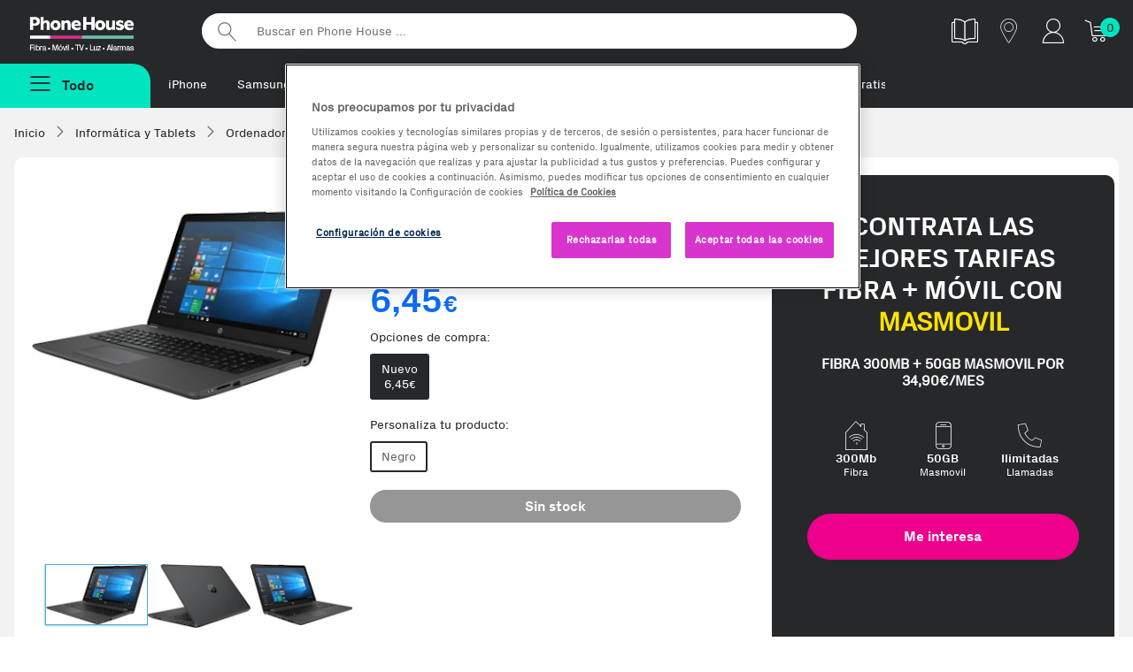

--- FILE ---
content_type: text/html; charset=utf-8
request_url: https://www.google.com/recaptcha/api2/anchor?ar=1&k=6Lcme4ImAAAAABIcAn7SKK65H2suSUjt_0hIKcUv&co=aHR0cHM6Ly93d3cucGhvbmVob3VzZS5lczo0NDM.&hl=en&v=PoyoqOPhxBO7pBk68S4YbpHZ&size=normal&anchor-ms=20000&execute-ms=30000&cb=vcfi2rtb9tsh
body_size: 49263
content:
<!DOCTYPE HTML><html dir="ltr" lang="en"><head><meta http-equiv="Content-Type" content="text/html; charset=UTF-8">
<meta http-equiv="X-UA-Compatible" content="IE=edge">
<title>reCAPTCHA</title>
<style type="text/css">
/* cyrillic-ext */
@font-face {
  font-family: 'Roboto';
  font-style: normal;
  font-weight: 400;
  font-stretch: 100%;
  src: url(//fonts.gstatic.com/s/roboto/v48/KFO7CnqEu92Fr1ME7kSn66aGLdTylUAMa3GUBHMdazTgWw.woff2) format('woff2');
  unicode-range: U+0460-052F, U+1C80-1C8A, U+20B4, U+2DE0-2DFF, U+A640-A69F, U+FE2E-FE2F;
}
/* cyrillic */
@font-face {
  font-family: 'Roboto';
  font-style: normal;
  font-weight: 400;
  font-stretch: 100%;
  src: url(//fonts.gstatic.com/s/roboto/v48/KFO7CnqEu92Fr1ME7kSn66aGLdTylUAMa3iUBHMdazTgWw.woff2) format('woff2');
  unicode-range: U+0301, U+0400-045F, U+0490-0491, U+04B0-04B1, U+2116;
}
/* greek-ext */
@font-face {
  font-family: 'Roboto';
  font-style: normal;
  font-weight: 400;
  font-stretch: 100%;
  src: url(//fonts.gstatic.com/s/roboto/v48/KFO7CnqEu92Fr1ME7kSn66aGLdTylUAMa3CUBHMdazTgWw.woff2) format('woff2');
  unicode-range: U+1F00-1FFF;
}
/* greek */
@font-face {
  font-family: 'Roboto';
  font-style: normal;
  font-weight: 400;
  font-stretch: 100%;
  src: url(//fonts.gstatic.com/s/roboto/v48/KFO7CnqEu92Fr1ME7kSn66aGLdTylUAMa3-UBHMdazTgWw.woff2) format('woff2');
  unicode-range: U+0370-0377, U+037A-037F, U+0384-038A, U+038C, U+038E-03A1, U+03A3-03FF;
}
/* math */
@font-face {
  font-family: 'Roboto';
  font-style: normal;
  font-weight: 400;
  font-stretch: 100%;
  src: url(//fonts.gstatic.com/s/roboto/v48/KFO7CnqEu92Fr1ME7kSn66aGLdTylUAMawCUBHMdazTgWw.woff2) format('woff2');
  unicode-range: U+0302-0303, U+0305, U+0307-0308, U+0310, U+0312, U+0315, U+031A, U+0326-0327, U+032C, U+032F-0330, U+0332-0333, U+0338, U+033A, U+0346, U+034D, U+0391-03A1, U+03A3-03A9, U+03B1-03C9, U+03D1, U+03D5-03D6, U+03F0-03F1, U+03F4-03F5, U+2016-2017, U+2034-2038, U+203C, U+2040, U+2043, U+2047, U+2050, U+2057, U+205F, U+2070-2071, U+2074-208E, U+2090-209C, U+20D0-20DC, U+20E1, U+20E5-20EF, U+2100-2112, U+2114-2115, U+2117-2121, U+2123-214F, U+2190, U+2192, U+2194-21AE, U+21B0-21E5, U+21F1-21F2, U+21F4-2211, U+2213-2214, U+2216-22FF, U+2308-230B, U+2310, U+2319, U+231C-2321, U+2336-237A, U+237C, U+2395, U+239B-23B7, U+23D0, U+23DC-23E1, U+2474-2475, U+25AF, U+25B3, U+25B7, U+25BD, U+25C1, U+25CA, U+25CC, U+25FB, U+266D-266F, U+27C0-27FF, U+2900-2AFF, U+2B0E-2B11, U+2B30-2B4C, U+2BFE, U+3030, U+FF5B, U+FF5D, U+1D400-1D7FF, U+1EE00-1EEFF;
}
/* symbols */
@font-face {
  font-family: 'Roboto';
  font-style: normal;
  font-weight: 400;
  font-stretch: 100%;
  src: url(//fonts.gstatic.com/s/roboto/v48/KFO7CnqEu92Fr1ME7kSn66aGLdTylUAMaxKUBHMdazTgWw.woff2) format('woff2');
  unicode-range: U+0001-000C, U+000E-001F, U+007F-009F, U+20DD-20E0, U+20E2-20E4, U+2150-218F, U+2190, U+2192, U+2194-2199, U+21AF, U+21E6-21F0, U+21F3, U+2218-2219, U+2299, U+22C4-22C6, U+2300-243F, U+2440-244A, U+2460-24FF, U+25A0-27BF, U+2800-28FF, U+2921-2922, U+2981, U+29BF, U+29EB, U+2B00-2BFF, U+4DC0-4DFF, U+FFF9-FFFB, U+10140-1018E, U+10190-1019C, U+101A0, U+101D0-101FD, U+102E0-102FB, U+10E60-10E7E, U+1D2C0-1D2D3, U+1D2E0-1D37F, U+1F000-1F0FF, U+1F100-1F1AD, U+1F1E6-1F1FF, U+1F30D-1F30F, U+1F315, U+1F31C, U+1F31E, U+1F320-1F32C, U+1F336, U+1F378, U+1F37D, U+1F382, U+1F393-1F39F, U+1F3A7-1F3A8, U+1F3AC-1F3AF, U+1F3C2, U+1F3C4-1F3C6, U+1F3CA-1F3CE, U+1F3D4-1F3E0, U+1F3ED, U+1F3F1-1F3F3, U+1F3F5-1F3F7, U+1F408, U+1F415, U+1F41F, U+1F426, U+1F43F, U+1F441-1F442, U+1F444, U+1F446-1F449, U+1F44C-1F44E, U+1F453, U+1F46A, U+1F47D, U+1F4A3, U+1F4B0, U+1F4B3, U+1F4B9, U+1F4BB, U+1F4BF, U+1F4C8-1F4CB, U+1F4D6, U+1F4DA, U+1F4DF, U+1F4E3-1F4E6, U+1F4EA-1F4ED, U+1F4F7, U+1F4F9-1F4FB, U+1F4FD-1F4FE, U+1F503, U+1F507-1F50B, U+1F50D, U+1F512-1F513, U+1F53E-1F54A, U+1F54F-1F5FA, U+1F610, U+1F650-1F67F, U+1F687, U+1F68D, U+1F691, U+1F694, U+1F698, U+1F6AD, U+1F6B2, U+1F6B9-1F6BA, U+1F6BC, U+1F6C6-1F6CF, U+1F6D3-1F6D7, U+1F6E0-1F6EA, U+1F6F0-1F6F3, U+1F6F7-1F6FC, U+1F700-1F7FF, U+1F800-1F80B, U+1F810-1F847, U+1F850-1F859, U+1F860-1F887, U+1F890-1F8AD, U+1F8B0-1F8BB, U+1F8C0-1F8C1, U+1F900-1F90B, U+1F93B, U+1F946, U+1F984, U+1F996, U+1F9E9, U+1FA00-1FA6F, U+1FA70-1FA7C, U+1FA80-1FA89, U+1FA8F-1FAC6, U+1FACE-1FADC, U+1FADF-1FAE9, U+1FAF0-1FAF8, U+1FB00-1FBFF;
}
/* vietnamese */
@font-face {
  font-family: 'Roboto';
  font-style: normal;
  font-weight: 400;
  font-stretch: 100%;
  src: url(//fonts.gstatic.com/s/roboto/v48/KFO7CnqEu92Fr1ME7kSn66aGLdTylUAMa3OUBHMdazTgWw.woff2) format('woff2');
  unicode-range: U+0102-0103, U+0110-0111, U+0128-0129, U+0168-0169, U+01A0-01A1, U+01AF-01B0, U+0300-0301, U+0303-0304, U+0308-0309, U+0323, U+0329, U+1EA0-1EF9, U+20AB;
}
/* latin-ext */
@font-face {
  font-family: 'Roboto';
  font-style: normal;
  font-weight: 400;
  font-stretch: 100%;
  src: url(//fonts.gstatic.com/s/roboto/v48/KFO7CnqEu92Fr1ME7kSn66aGLdTylUAMa3KUBHMdazTgWw.woff2) format('woff2');
  unicode-range: U+0100-02BA, U+02BD-02C5, U+02C7-02CC, U+02CE-02D7, U+02DD-02FF, U+0304, U+0308, U+0329, U+1D00-1DBF, U+1E00-1E9F, U+1EF2-1EFF, U+2020, U+20A0-20AB, U+20AD-20C0, U+2113, U+2C60-2C7F, U+A720-A7FF;
}
/* latin */
@font-face {
  font-family: 'Roboto';
  font-style: normal;
  font-weight: 400;
  font-stretch: 100%;
  src: url(//fonts.gstatic.com/s/roboto/v48/KFO7CnqEu92Fr1ME7kSn66aGLdTylUAMa3yUBHMdazQ.woff2) format('woff2');
  unicode-range: U+0000-00FF, U+0131, U+0152-0153, U+02BB-02BC, U+02C6, U+02DA, U+02DC, U+0304, U+0308, U+0329, U+2000-206F, U+20AC, U+2122, U+2191, U+2193, U+2212, U+2215, U+FEFF, U+FFFD;
}
/* cyrillic-ext */
@font-face {
  font-family: 'Roboto';
  font-style: normal;
  font-weight: 500;
  font-stretch: 100%;
  src: url(//fonts.gstatic.com/s/roboto/v48/KFO7CnqEu92Fr1ME7kSn66aGLdTylUAMa3GUBHMdazTgWw.woff2) format('woff2');
  unicode-range: U+0460-052F, U+1C80-1C8A, U+20B4, U+2DE0-2DFF, U+A640-A69F, U+FE2E-FE2F;
}
/* cyrillic */
@font-face {
  font-family: 'Roboto';
  font-style: normal;
  font-weight: 500;
  font-stretch: 100%;
  src: url(//fonts.gstatic.com/s/roboto/v48/KFO7CnqEu92Fr1ME7kSn66aGLdTylUAMa3iUBHMdazTgWw.woff2) format('woff2');
  unicode-range: U+0301, U+0400-045F, U+0490-0491, U+04B0-04B1, U+2116;
}
/* greek-ext */
@font-face {
  font-family: 'Roboto';
  font-style: normal;
  font-weight: 500;
  font-stretch: 100%;
  src: url(//fonts.gstatic.com/s/roboto/v48/KFO7CnqEu92Fr1ME7kSn66aGLdTylUAMa3CUBHMdazTgWw.woff2) format('woff2');
  unicode-range: U+1F00-1FFF;
}
/* greek */
@font-face {
  font-family: 'Roboto';
  font-style: normal;
  font-weight: 500;
  font-stretch: 100%;
  src: url(//fonts.gstatic.com/s/roboto/v48/KFO7CnqEu92Fr1ME7kSn66aGLdTylUAMa3-UBHMdazTgWw.woff2) format('woff2');
  unicode-range: U+0370-0377, U+037A-037F, U+0384-038A, U+038C, U+038E-03A1, U+03A3-03FF;
}
/* math */
@font-face {
  font-family: 'Roboto';
  font-style: normal;
  font-weight: 500;
  font-stretch: 100%;
  src: url(//fonts.gstatic.com/s/roboto/v48/KFO7CnqEu92Fr1ME7kSn66aGLdTylUAMawCUBHMdazTgWw.woff2) format('woff2');
  unicode-range: U+0302-0303, U+0305, U+0307-0308, U+0310, U+0312, U+0315, U+031A, U+0326-0327, U+032C, U+032F-0330, U+0332-0333, U+0338, U+033A, U+0346, U+034D, U+0391-03A1, U+03A3-03A9, U+03B1-03C9, U+03D1, U+03D5-03D6, U+03F0-03F1, U+03F4-03F5, U+2016-2017, U+2034-2038, U+203C, U+2040, U+2043, U+2047, U+2050, U+2057, U+205F, U+2070-2071, U+2074-208E, U+2090-209C, U+20D0-20DC, U+20E1, U+20E5-20EF, U+2100-2112, U+2114-2115, U+2117-2121, U+2123-214F, U+2190, U+2192, U+2194-21AE, U+21B0-21E5, U+21F1-21F2, U+21F4-2211, U+2213-2214, U+2216-22FF, U+2308-230B, U+2310, U+2319, U+231C-2321, U+2336-237A, U+237C, U+2395, U+239B-23B7, U+23D0, U+23DC-23E1, U+2474-2475, U+25AF, U+25B3, U+25B7, U+25BD, U+25C1, U+25CA, U+25CC, U+25FB, U+266D-266F, U+27C0-27FF, U+2900-2AFF, U+2B0E-2B11, U+2B30-2B4C, U+2BFE, U+3030, U+FF5B, U+FF5D, U+1D400-1D7FF, U+1EE00-1EEFF;
}
/* symbols */
@font-face {
  font-family: 'Roboto';
  font-style: normal;
  font-weight: 500;
  font-stretch: 100%;
  src: url(//fonts.gstatic.com/s/roboto/v48/KFO7CnqEu92Fr1ME7kSn66aGLdTylUAMaxKUBHMdazTgWw.woff2) format('woff2');
  unicode-range: U+0001-000C, U+000E-001F, U+007F-009F, U+20DD-20E0, U+20E2-20E4, U+2150-218F, U+2190, U+2192, U+2194-2199, U+21AF, U+21E6-21F0, U+21F3, U+2218-2219, U+2299, U+22C4-22C6, U+2300-243F, U+2440-244A, U+2460-24FF, U+25A0-27BF, U+2800-28FF, U+2921-2922, U+2981, U+29BF, U+29EB, U+2B00-2BFF, U+4DC0-4DFF, U+FFF9-FFFB, U+10140-1018E, U+10190-1019C, U+101A0, U+101D0-101FD, U+102E0-102FB, U+10E60-10E7E, U+1D2C0-1D2D3, U+1D2E0-1D37F, U+1F000-1F0FF, U+1F100-1F1AD, U+1F1E6-1F1FF, U+1F30D-1F30F, U+1F315, U+1F31C, U+1F31E, U+1F320-1F32C, U+1F336, U+1F378, U+1F37D, U+1F382, U+1F393-1F39F, U+1F3A7-1F3A8, U+1F3AC-1F3AF, U+1F3C2, U+1F3C4-1F3C6, U+1F3CA-1F3CE, U+1F3D4-1F3E0, U+1F3ED, U+1F3F1-1F3F3, U+1F3F5-1F3F7, U+1F408, U+1F415, U+1F41F, U+1F426, U+1F43F, U+1F441-1F442, U+1F444, U+1F446-1F449, U+1F44C-1F44E, U+1F453, U+1F46A, U+1F47D, U+1F4A3, U+1F4B0, U+1F4B3, U+1F4B9, U+1F4BB, U+1F4BF, U+1F4C8-1F4CB, U+1F4D6, U+1F4DA, U+1F4DF, U+1F4E3-1F4E6, U+1F4EA-1F4ED, U+1F4F7, U+1F4F9-1F4FB, U+1F4FD-1F4FE, U+1F503, U+1F507-1F50B, U+1F50D, U+1F512-1F513, U+1F53E-1F54A, U+1F54F-1F5FA, U+1F610, U+1F650-1F67F, U+1F687, U+1F68D, U+1F691, U+1F694, U+1F698, U+1F6AD, U+1F6B2, U+1F6B9-1F6BA, U+1F6BC, U+1F6C6-1F6CF, U+1F6D3-1F6D7, U+1F6E0-1F6EA, U+1F6F0-1F6F3, U+1F6F7-1F6FC, U+1F700-1F7FF, U+1F800-1F80B, U+1F810-1F847, U+1F850-1F859, U+1F860-1F887, U+1F890-1F8AD, U+1F8B0-1F8BB, U+1F8C0-1F8C1, U+1F900-1F90B, U+1F93B, U+1F946, U+1F984, U+1F996, U+1F9E9, U+1FA00-1FA6F, U+1FA70-1FA7C, U+1FA80-1FA89, U+1FA8F-1FAC6, U+1FACE-1FADC, U+1FADF-1FAE9, U+1FAF0-1FAF8, U+1FB00-1FBFF;
}
/* vietnamese */
@font-face {
  font-family: 'Roboto';
  font-style: normal;
  font-weight: 500;
  font-stretch: 100%;
  src: url(//fonts.gstatic.com/s/roboto/v48/KFO7CnqEu92Fr1ME7kSn66aGLdTylUAMa3OUBHMdazTgWw.woff2) format('woff2');
  unicode-range: U+0102-0103, U+0110-0111, U+0128-0129, U+0168-0169, U+01A0-01A1, U+01AF-01B0, U+0300-0301, U+0303-0304, U+0308-0309, U+0323, U+0329, U+1EA0-1EF9, U+20AB;
}
/* latin-ext */
@font-face {
  font-family: 'Roboto';
  font-style: normal;
  font-weight: 500;
  font-stretch: 100%;
  src: url(//fonts.gstatic.com/s/roboto/v48/KFO7CnqEu92Fr1ME7kSn66aGLdTylUAMa3KUBHMdazTgWw.woff2) format('woff2');
  unicode-range: U+0100-02BA, U+02BD-02C5, U+02C7-02CC, U+02CE-02D7, U+02DD-02FF, U+0304, U+0308, U+0329, U+1D00-1DBF, U+1E00-1E9F, U+1EF2-1EFF, U+2020, U+20A0-20AB, U+20AD-20C0, U+2113, U+2C60-2C7F, U+A720-A7FF;
}
/* latin */
@font-face {
  font-family: 'Roboto';
  font-style: normal;
  font-weight: 500;
  font-stretch: 100%;
  src: url(//fonts.gstatic.com/s/roboto/v48/KFO7CnqEu92Fr1ME7kSn66aGLdTylUAMa3yUBHMdazQ.woff2) format('woff2');
  unicode-range: U+0000-00FF, U+0131, U+0152-0153, U+02BB-02BC, U+02C6, U+02DA, U+02DC, U+0304, U+0308, U+0329, U+2000-206F, U+20AC, U+2122, U+2191, U+2193, U+2212, U+2215, U+FEFF, U+FFFD;
}
/* cyrillic-ext */
@font-face {
  font-family: 'Roboto';
  font-style: normal;
  font-weight: 900;
  font-stretch: 100%;
  src: url(//fonts.gstatic.com/s/roboto/v48/KFO7CnqEu92Fr1ME7kSn66aGLdTylUAMa3GUBHMdazTgWw.woff2) format('woff2');
  unicode-range: U+0460-052F, U+1C80-1C8A, U+20B4, U+2DE0-2DFF, U+A640-A69F, U+FE2E-FE2F;
}
/* cyrillic */
@font-face {
  font-family: 'Roboto';
  font-style: normal;
  font-weight: 900;
  font-stretch: 100%;
  src: url(//fonts.gstatic.com/s/roboto/v48/KFO7CnqEu92Fr1ME7kSn66aGLdTylUAMa3iUBHMdazTgWw.woff2) format('woff2');
  unicode-range: U+0301, U+0400-045F, U+0490-0491, U+04B0-04B1, U+2116;
}
/* greek-ext */
@font-face {
  font-family: 'Roboto';
  font-style: normal;
  font-weight: 900;
  font-stretch: 100%;
  src: url(//fonts.gstatic.com/s/roboto/v48/KFO7CnqEu92Fr1ME7kSn66aGLdTylUAMa3CUBHMdazTgWw.woff2) format('woff2');
  unicode-range: U+1F00-1FFF;
}
/* greek */
@font-face {
  font-family: 'Roboto';
  font-style: normal;
  font-weight: 900;
  font-stretch: 100%;
  src: url(//fonts.gstatic.com/s/roboto/v48/KFO7CnqEu92Fr1ME7kSn66aGLdTylUAMa3-UBHMdazTgWw.woff2) format('woff2');
  unicode-range: U+0370-0377, U+037A-037F, U+0384-038A, U+038C, U+038E-03A1, U+03A3-03FF;
}
/* math */
@font-face {
  font-family: 'Roboto';
  font-style: normal;
  font-weight: 900;
  font-stretch: 100%;
  src: url(//fonts.gstatic.com/s/roboto/v48/KFO7CnqEu92Fr1ME7kSn66aGLdTylUAMawCUBHMdazTgWw.woff2) format('woff2');
  unicode-range: U+0302-0303, U+0305, U+0307-0308, U+0310, U+0312, U+0315, U+031A, U+0326-0327, U+032C, U+032F-0330, U+0332-0333, U+0338, U+033A, U+0346, U+034D, U+0391-03A1, U+03A3-03A9, U+03B1-03C9, U+03D1, U+03D5-03D6, U+03F0-03F1, U+03F4-03F5, U+2016-2017, U+2034-2038, U+203C, U+2040, U+2043, U+2047, U+2050, U+2057, U+205F, U+2070-2071, U+2074-208E, U+2090-209C, U+20D0-20DC, U+20E1, U+20E5-20EF, U+2100-2112, U+2114-2115, U+2117-2121, U+2123-214F, U+2190, U+2192, U+2194-21AE, U+21B0-21E5, U+21F1-21F2, U+21F4-2211, U+2213-2214, U+2216-22FF, U+2308-230B, U+2310, U+2319, U+231C-2321, U+2336-237A, U+237C, U+2395, U+239B-23B7, U+23D0, U+23DC-23E1, U+2474-2475, U+25AF, U+25B3, U+25B7, U+25BD, U+25C1, U+25CA, U+25CC, U+25FB, U+266D-266F, U+27C0-27FF, U+2900-2AFF, U+2B0E-2B11, U+2B30-2B4C, U+2BFE, U+3030, U+FF5B, U+FF5D, U+1D400-1D7FF, U+1EE00-1EEFF;
}
/* symbols */
@font-face {
  font-family: 'Roboto';
  font-style: normal;
  font-weight: 900;
  font-stretch: 100%;
  src: url(//fonts.gstatic.com/s/roboto/v48/KFO7CnqEu92Fr1ME7kSn66aGLdTylUAMaxKUBHMdazTgWw.woff2) format('woff2');
  unicode-range: U+0001-000C, U+000E-001F, U+007F-009F, U+20DD-20E0, U+20E2-20E4, U+2150-218F, U+2190, U+2192, U+2194-2199, U+21AF, U+21E6-21F0, U+21F3, U+2218-2219, U+2299, U+22C4-22C6, U+2300-243F, U+2440-244A, U+2460-24FF, U+25A0-27BF, U+2800-28FF, U+2921-2922, U+2981, U+29BF, U+29EB, U+2B00-2BFF, U+4DC0-4DFF, U+FFF9-FFFB, U+10140-1018E, U+10190-1019C, U+101A0, U+101D0-101FD, U+102E0-102FB, U+10E60-10E7E, U+1D2C0-1D2D3, U+1D2E0-1D37F, U+1F000-1F0FF, U+1F100-1F1AD, U+1F1E6-1F1FF, U+1F30D-1F30F, U+1F315, U+1F31C, U+1F31E, U+1F320-1F32C, U+1F336, U+1F378, U+1F37D, U+1F382, U+1F393-1F39F, U+1F3A7-1F3A8, U+1F3AC-1F3AF, U+1F3C2, U+1F3C4-1F3C6, U+1F3CA-1F3CE, U+1F3D4-1F3E0, U+1F3ED, U+1F3F1-1F3F3, U+1F3F5-1F3F7, U+1F408, U+1F415, U+1F41F, U+1F426, U+1F43F, U+1F441-1F442, U+1F444, U+1F446-1F449, U+1F44C-1F44E, U+1F453, U+1F46A, U+1F47D, U+1F4A3, U+1F4B0, U+1F4B3, U+1F4B9, U+1F4BB, U+1F4BF, U+1F4C8-1F4CB, U+1F4D6, U+1F4DA, U+1F4DF, U+1F4E3-1F4E6, U+1F4EA-1F4ED, U+1F4F7, U+1F4F9-1F4FB, U+1F4FD-1F4FE, U+1F503, U+1F507-1F50B, U+1F50D, U+1F512-1F513, U+1F53E-1F54A, U+1F54F-1F5FA, U+1F610, U+1F650-1F67F, U+1F687, U+1F68D, U+1F691, U+1F694, U+1F698, U+1F6AD, U+1F6B2, U+1F6B9-1F6BA, U+1F6BC, U+1F6C6-1F6CF, U+1F6D3-1F6D7, U+1F6E0-1F6EA, U+1F6F0-1F6F3, U+1F6F7-1F6FC, U+1F700-1F7FF, U+1F800-1F80B, U+1F810-1F847, U+1F850-1F859, U+1F860-1F887, U+1F890-1F8AD, U+1F8B0-1F8BB, U+1F8C0-1F8C1, U+1F900-1F90B, U+1F93B, U+1F946, U+1F984, U+1F996, U+1F9E9, U+1FA00-1FA6F, U+1FA70-1FA7C, U+1FA80-1FA89, U+1FA8F-1FAC6, U+1FACE-1FADC, U+1FADF-1FAE9, U+1FAF0-1FAF8, U+1FB00-1FBFF;
}
/* vietnamese */
@font-face {
  font-family: 'Roboto';
  font-style: normal;
  font-weight: 900;
  font-stretch: 100%;
  src: url(//fonts.gstatic.com/s/roboto/v48/KFO7CnqEu92Fr1ME7kSn66aGLdTylUAMa3OUBHMdazTgWw.woff2) format('woff2');
  unicode-range: U+0102-0103, U+0110-0111, U+0128-0129, U+0168-0169, U+01A0-01A1, U+01AF-01B0, U+0300-0301, U+0303-0304, U+0308-0309, U+0323, U+0329, U+1EA0-1EF9, U+20AB;
}
/* latin-ext */
@font-face {
  font-family: 'Roboto';
  font-style: normal;
  font-weight: 900;
  font-stretch: 100%;
  src: url(//fonts.gstatic.com/s/roboto/v48/KFO7CnqEu92Fr1ME7kSn66aGLdTylUAMa3KUBHMdazTgWw.woff2) format('woff2');
  unicode-range: U+0100-02BA, U+02BD-02C5, U+02C7-02CC, U+02CE-02D7, U+02DD-02FF, U+0304, U+0308, U+0329, U+1D00-1DBF, U+1E00-1E9F, U+1EF2-1EFF, U+2020, U+20A0-20AB, U+20AD-20C0, U+2113, U+2C60-2C7F, U+A720-A7FF;
}
/* latin */
@font-face {
  font-family: 'Roboto';
  font-style: normal;
  font-weight: 900;
  font-stretch: 100%;
  src: url(//fonts.gstatic.com/s/roboto/v48/KFO7CnqEu92Fr1ME7kSn66aGLdTylUAMa3yUBHMdazQ.woff2) format('woff2');
  unicode-range: U+0000-00FF, U+0131, U+0152-0153, U+02BB-02BC, U+02C6, U+02DA, U+02DC, U+0304, U+0308, U+0329, U+2000-206F, U+20AC, U+2122, U+2191, U+2193, U+2212, U+2215, U+FEFF, U+FFFD;
}

</style>
<link rel="stylesheet" type="text/css" href="https://www.gstatic.com/recaptcha/releases/PoyoqOPhxBO7pBk68S4YbpHZ/styles__ltr.css">
<script nonce="LUwKQ344XeOm2LjXhDtHDw" type="text/javascript">window['__recaptcha_api'] = 'https://www.google.com/recaptcha/api2/';</script>
<script type="text/javascript" src="https://www.gstatic.com/recaptcha/releases/PoyoqOPhxBO7pBk68S4YbpHZ/recaptcha__en.js" nonce="LUwKQ344XeOm2LjXhDtHDw">
      
    </script></head>
<body><div id="rc-anchor-alert" class="rc-anchor-alert"></div>
<input type="hidden" id="recaptcha-token" value="[base64]">
<script type="text/javascript" nonce="LUwKQ344XeOm2LjXhDtHDw">
      recaptcha.anchor.Main.init("[\x22ainput\x22,[\x22bgdata\x22,\x22\x22,\[base64]/[base64]/[base64]/[base64]/[base64]/[base64]/[base64]/[base64]/[base64]/[base64]\\u003d\x22,\[base64]\x22,\x22IEnCpcO1ZwzDuTxLwprCnsKBw64cw6bDicK6QsOnYFHDnXXCnMOsw4/CrWogwqjDiMOBwrXDjCgowpJ+w6clVcKUIcKgwo7DlHdFw7MzwqnDpRcrwpjDncKoSTDDr8ObG8OfCzsUP1vCqwF6wrLDg8OySsOZwpbCssOMBjEsw4NNwo4GbsO1NsKEADo6H8OBXkggw4EDB8Okw5zCnV4GSMKAQ8OJNsKUw40ewpg2wrPDlsOtw5bCnBERSk/[base64]/w6jChSbDlsOpw43Dok4RPTpaw5zDocKMJsOEXMKjw5QGwqzCkcKFcMK7wqEpwoPDqAoSFzRjw4vDp3g1H8O/w5gSwpDDpMOUdD15IMKwNwzCmFrDvMOLIsKZNDvCp8OPwrDDhTPCrsKxTRk6w7tLeQfClVolwqZwFsKkwpZsAsOBQzHCrGRYwqkdw5DDm2xJwoBOKMO6REnCtjbCiW5aLWZMwrdVwrTCiUFAwoRdw6tqWzXCpMOuHMOTwp/Cq3QyazpWDxfDncO6w6jDh8KRw6pKbMOzb3F9wqnDjBFww7jDr8K7GR7DusKqwoIkGkPCpT5vw6gmwpDCmEo+fcONfkxhw54cBMKnwpUYwo1kYcOAf8O6w75nAzTDnkPCucK1OcKYGMK8CMKFw5vCv8K4woAww63Do14Hw4DDjAvCuUpNw7EfF8KvHi/[base64]/wp3DqcKIwrfCrwAqwpvDpMObEh4VwqPCmjhcVEpvw5bCqHYLHk3ChzjCkmbCk8O8wqfDgXnDsXPDrcOCfXx4woDDlsKuwqPDncOXJ8KxwokxYQ/DoRMMwpvDoXUmfcKATcKIfSvCl8O5CsOZVMKhwq5Mw4zCj1HCocKVRsOuWsOTwpQSGMOQw5h1wqDDrcOvX097VMKOw5lfbsKVbD3DqcOYwo5/SMO1w6LCsjjChgkAwosow7hbK8KtfMKmECfDvgdBWcKswrPDocOBw5PDgsKvw7HDugHCkEvCu8K+wprCscKlw73CuWzDpMKBPsKpU1DDicOfwrzDtMOpw5/[base64]/w7Zqw44+wqbCpVrDgx3DksK8PcONwqhuwo7DvsKLw63Dvjh+fsOtMcKFw5vCkMOECgFDJkPDllg0wrHDq09ew5zCoUnDunlww509LWXCisO4wrgvw7PDsm9CAcOBLsKmA8KeVz5cNsKnSsKZwpdBY1vDrUzCt8OYZ2sDKjF5woEZLMKVw7h7wp/[base64]/DgsKCbcOfwrAOYcKnwqQsw5PCqsOww4JqOsK2E8OiZ8Osw5R3w6RIw7p/w5LCpQA5w5DDsMKtw59VDcKSBhzChcK5eRrCpnHDuMOIwpjDpAsuw6vCnsOdRMOzY8OZw5ByRHhgw6zDn8O7wrsYalDDv8OTwpPCgDtvw7LDtcK5dGPDrsOyIR/Cn8OsHhfCmHwbwrzCkiTDumpRw7l6aMK4CEh3woDCpMKIw4DDrcOJw7jDq25HMsKCw43ClcKsNFVaw5fDq25Lw4jDm0kSw6jDn8OaL23Dg3PDlMKqIUdTw4rCmMOFw4MHwrDCt8O/wqJfw5TCnsKgLlB7cSl4E8KPw5PDhE40w7svHGLDrcO/QcOcEMOjfzZpwp3Dj0dewqrDk23DrMOywq8GYcOvwoJcasK7Y8K/w6kLwpDDpsKDByfDl8Kiwq7CisOiwqvCl8K8cwU3w68kWVXDscOswrfCv8OPw4fCisOuwrnCuizDgEBQwrPDoMO/EgddVADDpD59wrbCtcKXwpnDlnvCocK5w6Bww4jCrsKDw7lOQMOowq3CiR/DqBbDplQrcDvCpUMAdyIqwox4LcOpVDxbTwvDisOKw7FYw41hw7zDnyvDo2DCs8KZwrnCsMK3wpZ2I8OxWsO1JE94TMKZw6bCsiEWMlPDmMKyV0fCmcKswq4pw7jCmRTCikXCt1DCjU/[base64]/Dt8KzwpTDgcOMLcK5woDDjcOYwp4AbHLCvsKAw6vCrcO6F2PDu8O/wpPDkMKCATbDp1gMwqpLeMKMwqrDnzxpw44Pc8K7eVoeYng7w5fChUhwPcO3a8OABH5uDmxpLcKbw4zDmcKYLMOUASk2GF3CnTNJSzzCrcOZwqXCukLDqlHDjMOSwrTChw3DqT/[base64]/CnMK5w5NUVcKNeMK7BcOLw6nCjWLCtMONDmbDiQzCkQkewpPDjsKtDcOmw5YmwoYuYnUSwow4AMKSw5cwZWk2w4IowpLDpX3Cu8KRP0kaw5PCiTVzKcO3w7/[base64]/[base64]/[base64]/HD/DhUbDjTHCkCQOwoDCsgsfwpXDrcKmwoVbw6BRE0HDssK2wrEmWFhSbcOiwpPDq8KDYsOpAsK1wpIcbMOOw6rDrsOxUTgsw5jDsyVvQk4jwrrDgsKWIsO9UD/[base64]/[base64]/[base64]/ChsKaw7Y6fsKew43DimrCp8KrNX7DnmrCkgnDs2HDisOwwqxTw6vCqhHCmlgdwo0Pw4J2KMKHYMOiw79zwrt2wrbCn0zDu0oUw6TDmiTClUvDmjoBwp3CrcKnw7xETAjDvg3CusKew54/w7DDuMKdwpLDhnDCoMOVwr7Ds8OIw7cwKgTCqjXDiFAdDGDCu0IAw58WwpbDmWzCihnCqMKOwrjDuxEHwpXCv8KSw48/X8KuwqxPPxDDo0AjH8KAw54Kw7PChsO/wqHDuMOGdyvDicKfwq/[base64]/[base64]/wqkmCTUsJAV3W8OFwr/DkzzDusKJw47CijYuejYfX0tmw5ECwp/Ds1lsw5fDvBbCrRbDr8OtVcKnJMKQwr0aez7DrMOyDAnDncKDw4DCiUDCsmxNwqTDvyI2woDCvyrCkMONwpFOwpjDpcKEw5BywpwNwodsw6csMMOuBMOFZ0DDscKnK2EOccKQw5ssw6zDqT/CsRlGw67CgMOywoI9AsKpImjDvcOuasOTWijCj0nDuMKbYjNuBDDDrsOYQETDgsOawqbDvCnCvhXDvsKawrd0dzANCsOdXFFWwoYpw712ccKjw7xBXyLDnMOdwo/DksKcfsOTwrFBRU3CjFHCh8O+d8Oyw7zCgMKNwr3CusOAwpDCsHdywp8MfkLCpBVJSmjDkT/CgMK1w6vDsHAnwqUtwoACwqhObMKxf8O5JQ/[base64]/XhFVw6o8OzNzwokFw6rDssKKwoF6ZcKjwp1vNR55dlzDk8KCFsOFSsOAeSR0wqZTEsKdXElGwrsaw6oew67CpcO0wq4xYifDisKUw6zDuRxbVXFPbcKHHmHDv8Kqwq12UMKuQ2U5FcOhUsOuwo8RX3tzfMOQRH7DmF/CgsKgw5/[base64]/wo3DjMKMfETDiw8DwpTCoMOtwrnClMKnKzpxwoZTwrfDrxQGAcObw6bCsRERwppVw6kwQMOvwqTDrW0zTkhYasKtC8OdwoFjMsO5QnbDqsKGFsKBEcOvwp1cVcOASsO9w58NZQ/[base64]/Cr8ORYS1dH8KqZSrCmsK1QcO6LG3Cth0qw7/Ck8O7w6zDsMKJw74lf8OCIhjCoMOVw4Iuw7fDlRvDusONbcOQJMOPf8KCW1l+w7RICcOtfG/[base64]/[base64]/[base64]/[base64]/wpUieEVWTMKkw40PAwMJwprCpjx4w5bDn8OhKSBRwqNkw4jDoMOIRcK/w4HDhzwfwoHDrcKkFG/Cp8Orw5vDohVceF5IwoNqMMKPCTrCuBjCtsKAF8KKGsO6wq3DigrCq8OJW8KKwo/DvcKZJ8OJwrtDw6nDgyl6fMKJwolmOQDCkUzDo8KhwqjDisOVw7hnwrzCtENOGMOCwrpxwo5nw7paw57CjcK6LcKlwrXDqcK9V0YqbwfDuUp/CMKXwogQdmooZEvDrH/DnsK1w7poGcOAw61WTsO7w4DDq8KvR8KtwrpIwpRzwqrCj2XChA3Dt8OVJ8O4V8KEwo3Dn08OYTMfw5bCm8OmcMO4woAhNcOUVT7DhcK+w6rCrjzCosKuw5HCj8OiHMOwWmVKR8KtBCYBwqV5w7HDngx4wqBJw6MdbznDncKJw7ltEcKCwoPCnntQdMOgw5/DgHnCgBQvw4kYw4weEMKQXGMpw5/[base64]/Do8OheS5oQsKQw4DCtMOcQCoIDcOswrUpw6PDkS/CusK5wrZ/WcOURcKlMMO4wrnCpMOrAWJ2w5Nvw6UjwqHDk3bDg8KnTcOQwqHDl3knwoF5w54wwptgwq/CuV/DoGzDoStfw7rCu8OqwobDkg/CnMO7w6LDoXDCqRrCoQnDn8OfUWrCkBvDgsOAwqHChsKcHsKWRcK9LMO6H8K2w6jChsOKwofCulsmMhQQVmJucsKAQsOBw6/DrcOTwqpSwqzCt0YsIcKcZRdHKcOnDkoMw54Zwq5lEMK9fMO5KMKAdMOZN8Oxw5QFXkjDscOKw5MrPMKbwolPwo7Cm3vCtMKIw4TDiMKRwo3DtcOnw7NLwo0JRsKtw4QJWk7DlMOjO8OVwoYqwp7Dt1DCjsOzwpXCpTrDsMOVXQsdwprDuS9WAgx1RExvfDEHwo/CngIoDMOBY8OuOwBAOMKpw57DmhEXfW3CjwFHQmNzPXzDpybDnQnChgLCqMK6GcORasK2EMK9JsOzTDwBHBx1UsK/DTgyw63Ci8O3TMKiwqAhw60kwoLCm8OJwoprwonDpE3DgcKtJcKcw4V2Oi1WYh3CvyQgMh/DggvCnX9fwqcXw6rDsiIIZMOVCMO3BcOlw53DrlcnJV3Ch8K2woI4wqV6wqTCncKnw4ZSEVNwc8KaesKIwp9hw4Bfw7IRRMKzwr5vw7VLwqVXw6TDpcKSGMObWilKw6XDtMK8CcOAfDLCl8OBw7bCs8KlwrQzQcKgwp/CugbDvsK0w4jDhsOQYsOLwr/ClMObGcKnwpvDtMO4bsOiwp9sGcKqwpvDlMOJJcOdFsOQGS3Dr0gPw5B1w6bCssKHG8KLw5DDlE9PwpjCv8Kxw5ZvbS3CosO+dcK2w6zCgF/CvxcTwrAAwoBdw75PJSfCiltOwrbCjcKKcsK+MnfDmcKAwqs1w5TDgyhAwpdWBRHCtV3DjzkmwqsGwrxzwpkdM0/CqcKdwrAkdBQ/DhAFPVd7ScOiRS40w4dqw5nCr8OcwppCIjZ/wrkZJ39EwpbDpsK0eUvCjFxLFcKjF0Z4YMOnw7nDh8O4wqM7IcKqT3YsM8K/fsOBwqY8fcKFTBjCuMKAwrrDrsOdOMOvF3DDhsKow7HCsjXDpcOdw4B/[base64]/CoTrCrEYrZcO1BXQcWUHCiMOZw6o8wpYbC8Ofw6bCnlvDpMObw6MswqfCumvDuxViXRLCjnQiXMK6acOiK8OVLsObO8OBeW7DkcKOBMOcwo/Dv8KHIMKmw5ltAU3Cv1fDrQnCl8Oiw5tSNAvCuhbCgVRewqFaw5F/w6pZKkVgwrctEMOow5l6w7VON2fCvcO6w67Dm8ORwqoxXyLDvU8wG8OGGcO/w50Tw6nCnsO1ZMKEw4/DsVPDlyzCj2DCkHPDqMK/KnjDjBRuHkfCssOuwobDm8KCwqDCuMOzw4DDmj9pPTgLwqXDjxcqY2gGfnkxWsO+woDCoDMuwpHDqh1owrpZZsK1NMOywrfCocOfBF/DucKyDkACwoTDlMOKbB4aw50lKsOfwrvDiMOEwpodw6x9w6bCucKZBcOrPjwfM8O2w6ICwpbCrcKqZsKUwrjDjmrDg8KZaMK4ZMKUw7N7w5vDsDpYw4/Di8Oqw7XDo1/CpMOJT8KzDEVNPxU7JBxFw6lKZ8KRDsORw5fCusOnw43DpCDCscKMHzTCp1zCpMKewpVrD2c7wqJhw4ZZw5PCpcOcw4PDq8KLTcOlM308w5QrwrtzwrBXw6rChcOxNwjCqsKnbn3CqRTDvgbDk8OxwoHCsMKFd8KLTMO+w6cULsOiDcK1w6EJI1PDg2XDp8O9w7/DmHoQJcKPw6AiQz09Tjp/wqrDqQvCl0gubVHDkxjCjsKWw6fDsMOkw7jDoEVFwoXDiF/DjMKiw7DDgmFbw5tWLMOKw6rDlF4mwr3DjsKbw5ZRwpjDp3rDmA/DtnPCuMORwpjCoA7DlsKNc8O6HSTDssOGZsKsME9occK0XcOQw5TDsMKVecKAwrPDo8KOc8O5w5dQw6LDkMKyw61KMU7CkcO+w6wBGMOTXSzDt8O/Uz/Crg92SsO0GFTDmzs+PMOXJsOOVsKrXk09aRIEwrrDjF8Bw5YuLMOpw5LCjMOvw6wew71rwoLCn8OhJsObw6RFegTDrcOfM8OYw4U8w41Hw7jDhsOgw5odwr7DqcK1w5tDw7HCvMK/wrzCgsKQw499CQPDpMO+P8KmwrHDvF42wqTDqw1uw5A9w7Y2F8KZw6E1w4l2w6nCsBBAwojChcKAYXnClkgXMj4Sw5VsOMKEeywFw6Vgw53DqcOvB8OMWMK7QTDDh8KTfw/[base64]/DhhzDmjVZCMOxwpdFL8KeaFLDrsKgwqBVwoHCusKcBTTDhMOJwpQmw6Uuw5rCsHI1QcKzAix3am3CssKVezYOwp/DoMKEFcKKw7vCqjFVKcKvb8KJw5vCrWwQdHTCi3plfcK6KcKcw4h/HDbCocOOFy1vcBpVGCNiMMOJYmjDhyHCqUgvwrTCi0U2w6gGwpDCp2vDlnZ+BX/[base64]/[base64]/CrUXDjjvDojjCkcKiw5YuWMKYfMOoFcKOZ8OLwprDkMOLw5NDw7VNw4Bic1XDhWLChMKhSMO0w7wgw5bDjVHDi8OhImEoO8OWF8OoJXbCpcOCFCANGsONwoFOPmDDrnd5wqk0dMK6Olslw6/CjFDDrsOVw4JqVcO9wrPClTMuw5BUTMOdGh7CuHXCnlstSTDCtMOQw5HDuRIiVUM+P8KhwroKwqlgw7LDrC8XERnCqj3Di8KNSQLDhcO2wp4Iw5YPwoQawpdHQsK5T3MZXMOIwqrCv0gHw6fDiMOGw7t1bcK7DcOlw6QBwonCoArCmcKsw7PCp8O0wpFiwo/DscKCMgJ6w4/DnMKEw6g1DMOhDSVAw587UXrDlsKWw6hYUMOGXj5Pw5XCiF9CfEdUB8OVwrrDgX1uw7gtYcKdL8O8w5fDoUzCigjCsMKlUcO3YCzCusKSwp3Ct0hIwqJ0w7YTCsKzwpwweDzClWggehNMfsKFwpjCjQ16SFYzw7fCrsKSdcO/wp/Dv1nDv13CtsOow5cESxdRw6MqNsKtLsOQw7bDhkNwUcK5woVFScOHwq/CpD/[base64]/DqG9pw65+YWnCsSbDv8OhXV51TcKON8KcwojDt0B/w7nCjwjDuEbDqMKHwoEKX1zCscOwRhRuwowbwpM+w5XCscKESCJCwqDCusK/w6wPEkzDosOfwo3Cq2B9wpbDicKSYwtcIcOkEsKxw7HDkT3DjsOjwpzCp8O/RsO8WMKeM8OJw4bCoUTDpXdqwp7CrVwXMB5owqIATHB2wrLCkRXDlcKqVMKMbsO0SMKVwpjClMKge8OCwrXCpcORbcOew7DDmMKlfTrDljDDqHjDkUtFdgs4wo/DriPCmsOsw6DCv8OJwphiOsKLwrpnCD1uwrR1w5xbwrTDhgYPwonCkDIEPMOgwpzCgsKoYV7CqMOULMOZWcKva0oMcDDCp8OyYcOfw5kCw5bDjhgRwqovw7PChsKfVnhHZC0fwq7Dsx/CmlXCsVTDocO7HcKhw4zDpSzDkcKtRRPDljhzw4g+GcKTwr3DmcKaNMOZwrjCvcKUAH3Dn2jCkBDCny/[base64]/DusO7NVdgbHDDj2cDwpLDnC88IcO4G8K3w47DksO/wrvCh8KUwrgtJsOgwprCp8KPVMK4wp8kKcOhw47Ck8OiasKSKC/CnyfDssOMw6kdYxguJMKjw4DCnMOEwrRbw4cKw6Jxwoshwpw3w69XCsKaMkMzwo3Cv8Oaw47CisOKYzkZw47ChsKVw5ljTGDCosKTwrgkXsKyKxwWAsOdBiJZwplfK8OyUTR8YcOewoJeasOrQzHCgCgBwqd7w4LDtsO/w7jDnG3Cq8KoY8KmwpfDjsOvcwrDs8KnwqbCvzDCmEA3w5HDpQAHw7xobzbCjcKfwrvCnEfClUnDgsKTwo1aw68/w4Ahwo0DwrbDmDQRLsOFa8Ohw7rCpQBxw6R0woAlM8K4w63CuxrCosK3GMOXfMKKwpjDslfDjwZfwovCmcOew4YJwpFsw6rDssOAbhjDp1hSBkLCqzXChj3CqjNJBRfCtsKbDzd5wonCgVDDpcOSJsK6EmhuLMOqbcKvw7/Cu1nCisKYC8ORw73CuMKPw5RjN1bCtcKhw7hQw4HCmsOkEsKGLMKLwpPDkcO6wqI4YsKyYsKbU8KawpQtw4BgbkN6RznCl8K8TW/DiMOvw7Z7w7LCmcKvQVLCu09rwqnDtV00LWY5AMKdYsKzY2Vsw7PDiEkQw7/CumoFBMKfahrDlsOZwrY/w4N3wrguw4rCpsKXwpvCoWDDg1cnw59UScOJb2/DocOLHcOHISrDhC0yw7LCsWLCq8Obw4rCjVhNOirCu8KNw4hVL8KCwqN3wpfDqmbDnAwtw7www5MZwoTDuAJ9w64MFcKOWABfTRzDlMO+bATCpMO/wrZAwot2wq3CjsO+w7wGeMOUw7pcfgbDhsKWwqwow54BKsOww4xGPcKQw4LCmnPDnTHCrcOjwrx2QVsSw7xQWcKyRUUjwqZNIMK1wpjDv0d9NMOdGMK4X8O4DcO4DXPDiQHDr8KFQsKPNFtmw751DRnDg8KPw607TsKpb8Kpw6zCol7CrS/CrBocFsKxEsK1wqnDv1bCmCJaVSfDvxwjw4JCw7Z+w5jCmG7Dn8OINDDDj8KNwrBIBsK+wq/DumrCu8KTwrUUw5FycsKIHMO2ZsKXZMKxQMOfc0/[base64]/CqsKhw4rDg8Klw6gew5hLJjnChzrDiDF0wovDkTkDJ3HCr3xiSUAjw4vDksOsw7B5w4/Cu8OVC8OHOsK5IcKQZG9WwoTDmSjCmgzCpwfCrl/Cr8KBC8OkZ1thK05KC8O6w4xgw6NjUcKFwpbDt2ANPjtMw5/Cnh4pUGHCs2oZwqPChwcoJsKUTMKxwrHDqk1nwoUfwovCvsKswp7Crxs4woRzw4FmwpvDtTx6w4g9KTsOwp4eOcOlw4PCsnc9w6YQJsO4w4vCqMOnwpfCnUxlU3QrJR3CncKTZj/DqDlEfsOwC8O9wpIuw7TDkMO5Im9xQMKcX8OgXMKrw6s2wrbDnMOEZMKsI8OQw7d2GhxBw5xiwpc3Yn0pRF/CtcKobmbDrMKUwqvCrT7DiMKtwqfDpDcsCDl2w7XDo8KyImkAw5xCPDgqOxnDlFMlwo3CsMOXLmkRfkAlw4jCogjCozzCg8KZw5LDoV1Vw5tvw4ctL8O3w4HDpFZPwoQFK0xlw5svD8OpFR/DvjcEw7EFw4/Cg1p8By5Uwo0eBcOQHF8HJcKMV8KRAnFvw7/DqMOuw4pyODbCgn3ChRXDin9cTTXCiwDDk8K1ecO5wocFZg4Aw6QKMAbCngFObH8JKAA3WwQMw6V/w4Zxw5wDBsK9V8OYWUbCpiBtKibCn8OmwpLDtcO7w6NjXsOYMG7ClUXDpGBSwrxWc8OufgF0w5Aow43Dt8K4wqhqc1Mew40yB1zDlcK2fx9mfFlPZWRHdR5ZwrxcwojCiRQRw74Mw504wo8Owrw/w7Mjwq0Ww73DthbCvT5Mw5nDl0NXFkQbXWIywphjOVoDSEvCmcOXw6bDll/Djn/[base64]/Dm8KBOm/CrsKOwroswqnCryfDrS88wogrO8KbwrYPwo4nMkHCr8Ksw5UPwoHDrQHCqlZoBHHDiMOhJS52wp44wo1Tb37Drh/DuMKbw4IPw7DChWxsw7YOwqRhJHXCo8K0woEKwqkKwolYw7Nsw5RGwps9bicRw5rCoyXDmcObwoHDvGd8AcOsw7bCm8KqdXYKDnbCqsOAfSXDkcOmbMK0worCiRxUPMK7wr0UD8Onw5d/[base64]/CrcO7NsKXXMO3aAbDtx/Cv8OcwofCkcOqOShRw7fDisOZwrtXwo3CnsO8wqTDssKaPnHDrVLDrkvDnlrCocKCKHbDtFcrQ8O8w6IyNcObZsKkw4kAw6LDjF3CkDoyw6jCgsOJw4oIU8KAGy8TG8OURWzCri3CncOsMw1ddcOYQWQIwqtTP3fCglxNNi/CjsKRwpwIRD/CkAvCnBHDryAyw6IRw7PDg8KFwpvCmsOxw7rDo2vDmsK4H2zDvsO3P8KXwoQgCcKkNsOww60Gwrw8CT/DqhPDrHM5asOJKjfCiDTDhWYDUyohw6IPw6obwpNBwrnDnzbDjcKXw5xQd8KRLWrCsCMxw7jDgMO6VkhvT8OZRMOfRlDCqcKTEnZ/w7UMOcKBSsKGEXxaGsOaw6HDjV9/wpUmw7rCrHvCoz/[base64]/w5zCpR3DicKuUsOBesKxZsOfdMKec8OywqJZwo1FHR/Di1g4N3vCkAbDow5Sw5UxFCVAVSJYGAjCt8KbTsO6LMKkw7HDjAnCpCDDqcOkwofDgHNOwpHChsOkw5UwEsKBbcOSwrbCsCnCtR3DmzIDVcKrck3DghFzAcOow7kaw611acKreQs/[base64]/Ct8KxYMOVScK5KMOsPBofwpI8wqZ/PcOVw5gmYjnDkcKeJcKRZxHCucOJwrrDsw3Cv8Kew7kVwqoawp0Vw5jCpRg4IcKjaWJwG8O6w5JaBlwrwp/CizfCqyBIw6DDtEbDqnrClGZ3w5tqwozDk2ZPKE7DnWHCpMKpwqxcw71rBcKRw4vDnSDDksOSwoR8w4zDjMO8w6jClSDDscKIwqEUVsOhdy3CrMO5w5lSRFhew4ktTMO3woDChnzDhsOTw4XCmC/Ch8OjbXzDlnfCsAHCrklkJsK3OsKBRsOTD8KAwodzEcKwX1A9wpxKNcOaw7jDgRkYFG5Rd1cQw6HDksKUwq0WWMOnZxE+IzJUIcK4BUwBdQVJVlcVwqYYe8Obw5Fywo/[base64]/GsK9wpcjw4x9w5k8d2JSJyDCiHvDnk7Dq8ObHsKKNzBOw5A0L8OhXyZCw6zDgcKKQXDCj8KnAidrFsKac8O6HkvCvWMIwptpKkLClFkeGzfCpsKQMMKGw6fDnHoGw6Muw6dNwqHDlzUiwr7DkMO2wqNMwqLDsMODwqwvXMKbwqXDoz8De8OiMcOlCToQw7psTj/Dm8OnccKQw7o2XcKMXEnClU7Cr8KzwqrCn8KlwqJYKcK2FcKHwrTDrsKAw5VCw5/DgDzCr8Kjw6UCVCtAPBxUwo/CicObQ8O4dsKXZRrCoyrChcKyw4Yuw4gkLcKqCCZbw7zCmsKIdHdFVS3CoMK9LVTDg2VOZcO/PMKCSS84wqPDocOtw6rDvTMjB8O4w5/[base64]/DuMK3w6rDiSV9w4tEIsKQwrF1KcOwwoZswqMHWHp/WF3DkWBvZVRvw5JtwqnCvMKEw5HDggdhwoZMwrA/F30TwrTDvMOZWsOXX8KeUcKAd3dcwqhVw5fCmnvDrybDt0UaPcKVwo4mCMKHwoRnwqHCh2HDt3pDwqzDgsK+w57CoMO/[base64]/DkQVowqrChXIkwrTDmzlNekrDnsK+aikfaXQhwpnDshgTExJjw4JtacKBw7ZWVcKvw5gFw6d5T8OdwrTDkFAgwrTCtEPChcOoTkfDocKceMOQHsKwwojDgMOWBWgXw4XDvQtqRcKKwrEScRrDjRANw6lkFVlmw5LCqHpcwpHDocOOD8KswqLDnRvDk38/[base64]/DiMKAQMKnRsODJhTCi3FuS8KUdsObARHCvcOIw5xJHWDDkhgmS8Kzw7PDncOdMcO2P8OuEcKrw6jCv2PDlT7DncOzW8KJwo1Uwp3DslRAXUjDvTPChF4VdkVkwp7DqgfCuMKgCRHCkMKrTMKwfsKCPkjCpcKkwqTDt8KKER7CrHnDrkUIw5/Cr8Kjw6DCncKjwoB5WiDCm8KRwrF/FcOCw6LDklbDs8K/wpHDtkl2asO7wo4hUMO8wqPCtD5ZRlHDmm4mw6nDrcKMw7MbVhjCkxZmw5XCll8kDm3DlmdFTcONw6NLCMOfSwBqw4jCuMKGwqPDhcOBw5vDoy/Dn8OtwpfDj0rDr8ODwrbCiMKaw65bSQjDiMKUw5zDpsOHPjIxBm3DosOJw78ySsOAQ8OTw6dNIcKDw55bwpjCpsOcw57DgMKGwo/ConPDkhPCkFDDmsOaasKUbcKwWcO9wo3Dv8KXLnzCsXppwrsEwo0aw7HCrcKKwoB5w7rCjVYqVlwKwqYtw67DmQXDqVlRw6DCnVtzMVTDn3tew7bCtDHDgsOOYUpKJsORw5PChMKsw7ogEMKKw6/CljXDojbDqkIJwqJuZ0cqw6tDwpUvw6oFBcK2VB/DjMOmVBLDl1DCtgrDjsKXRCA4w4/Cm8OPdAfDn8KCWsK2wrcYfsKCw68fflNFXycmwofClcORXcKewrXDi8OSYsKawrF0KsKEUmrCpjzDqW/CqsONwqLCgiUywrNrL8KaP8O1HsK7NMOnXWjCnMOHwrFnNQDCsVo/[base64]/wrDDgy7CiSUdBMK4w4rDsCpjw7jDvQN5w5QWw6YMw4N+LlTDlEbCrFzDtMKUfsOZFcOhw7HCkcKNw6IEwpHDiMKoHMOyw4hAw7sITy1LExo8wofCosKDDCTDjsKHVMK3KMKDHkHCvsOvwoHDi0MzaHzDq8KVXMOJw5MnRG/DhkV8w4DDhDbCt3nDocOUSsKRX3DDgzHClw/DjMOnw6bDtsOLwprCrnZqwqnCscKifcOMw4tTUcO/UMKTw78TKsOIwr9DIsKPwq7Ciy8veT3CicKzMxAXw4EKw7nCucKTYMOKwppxw7zCicOBCWUcBsKXGcO9wrzCtFzClcKZw6TCocORYMOYwp7DgcK4JyvCv8KYKsOSwq8pBxMLMsOMw40pAcObw5DCsXHDqMONXTDDqS/[base64]/Dg8K8FcOTwpbDhRXCuRzDjULDviLCr8Odw5PDv8O9w4ImwobDpx/DisO8Ch5qw7EuwpPDu8OMwo3CnMOawpdAwqDDrMKrIWLDoHjDjk0lGcOVB8KHRkBZbhPDr1Nkw6INw7bCqm0MwpBsw54/KE7Dg8O0wrrChMO+CcOnTMOSdEzCs1vChEXDvcKqMiLDgMKTLwdawoDCh1PDiMKOwqPCmm/CqSJ5w7F7UsO1MwozwoBxOxrCpsO8w4NNw4NsT3TDrQVWwrggw4XCt2PDvsO1w4B9IEPDiyTChsO/PsKnw7Arw74XD8Kww4jCiHrCvkLDtMOXecKdTVfDgSEEC8O9GxAzw6jCusO9VjTCt8Kyw7xbTw7Cr8KgwqDDh8ORw6xpNkzCuxjCgMKYHD5BFMOFLsKxw4rCsMOtNVU/wphZw4LCgMOoWMK0X8K/w7IjWCfCrUQVKcOvw7lIw5vDncOGYMKaw7/DlQxBZ2TDosKew4LCmmDDucOzRcKbL8OJE2rDsMO/w53CjMO5woDDiMO6KDbDlmx+wpgSN8KPNMOkFx7DhAh7cBgKw6/CjGsHDBhjVcKGOMKowroSwo10OcKEBBHDgGzDpsK7b0nDujJ4HcKPwpTCkivDmcKlwrw+Qj/CuMKxwp/DigF1w6PDvFrCg8Otw6zCgHvChnLDjcOZw4osOMKUFsKsw659X1/CkVEYS8OxwrVywqzDh2bCiXLDr8OMw4HDjkrCp8KWw5HDqMKIVVVpFsKfwrbCnsOtbELDi3fCpcK9b2XCk8KZdcO+wrXDjCDDl8O4w4DCoRZzw6YjwqbClsOcwpzDtm1JQ2nDtHLDmcO1PMKGIFZmOi5pUMKYwrUIwqLDo2RSwpRvwp8QNGx0wqcmOR/CjWTDoh55wpRjw7/CvMO4ZMK9DzcZwoTCtMKOMxNhwrouwqlpPRTDt8Oaw5c6UMOiwpvDoCBac8OvwrTDuFd9wqJwLcOncHPCkVzCkMKRw71jwq7DscO5wo/CrMOhV0rDuMOLwr4UNsOJwpPDhnw2wpsgNBl9wrNfw6/CncOQaS8ww7Fgw6nDi8KsKsKZw7NRw7MmHcK5wo8Mwr7DqD5yJwZrwrMjw7/DlMOkwojDqGwrw7Zdw5jDtlPCusOgwoY6XMKQTj7CmD9UQW3DncKLEMKRwpY8bFLCqCgsesO9w63CisKhw73DtcKHwo/[base64]/CrwsfcWIHFy/CvVJ/wpnDu07CsSnDhMKYwqTDjm0gwo5JbsO9w6DCp8KuwqnDuHpWw65ew57Cn8KEGGAYwoHDq8O1woHCgjPCgsODOBtywro5bR4Ww5rCmQJBw7l6wo9ZQcOgYwMhwpNVKMO4w40IKcO3wr/DsMOGwpY6w5XCl8OVbsODw5LCq8KXbMKRRMKQw5U+wqHDqwdWLQXCgjINOxTCicKXwo7DvsKOwp/[base64]/wozDjMOvw73CgMKswoHDtBkMwonCpcOkw54pI8Kqwo1uw7HDrE3Cl8KnwpTDsHg2w6huwqbCuT7CpcKswr5vf8OywrvDsMOSdg/CjwBAwrLCoWxdcsOlwocZWmXClMKuQUbCmsOjScKLNcOOAMK8DWjCpsOpwqDCl8Kpw4DCiyREwqpEw7hKwqc5ZMKCwpx0CUnChMKCZEnDoDMCJg4QYg7CrcKIwprDpcOywp/ClnzDozlbLhnCom5bKcK1w7HCj8OIwq7DvMKvD8OsQzvDhsKMw5ECwpZsAMOgZ8OiQcK4wr9ODhZBMcKBWMOLwofCsUNzC1fDkMOSPCNOV8O1fsOALixXIsOZwpttwrROGBDDlTY1wpXDkwx8RCB/[base64]/[base64]/CuB0Mw6pwwpnDusOCKEjCpmtGExrCo8Oxwqdxw6DCsjbCh8Ovw5XCosOYFAM/[base64]/IcOvGsO+fsO9C8O2worDnRscFsKfcGsJw7jChkTCl8O3wrbCnyDDqhVjw6QYwozCpmUnwpjCnMKfwpfDsCXDsSrDuTDCuhAFw63CslESE8KHHTLCjsOEXMKGw5fCrRANV8KMJ1zCryDDoUwaw4Npwr/CjQ/CiA3CrHLChxF3E8OZdcKOLcOMBnTDscO8w6pFwoPDtsKAwprCgsKpw4jDn8ONwo/[base64]/DkDrChMKAw4PDmRfDiMOARRnCq8KHwoPCuMKWwozDo8K8wrIbwpFKwopiSQV/w5EdwosIwqLDmy/Cg3xPfx1xwpTDjzx9w7TDucOww5LDo10NNcKmwpYFw5DCusOsScKFLhTCv2vCv3LCmi8rw4BtwrLDrzZia8O2X8KJX8K3w4J5AE5IGR3DmMOzbVoqwp/CuHrCpUjCq8KJHMO1w7IBw5lMw5Aiw7bCsw/CvltcNBASVFvCnkvDpkDCp2RPRMKfw7Usw6fDlAHCqcKXwrPCsMOpPRfDv8KFwpccw7fCv8KrwrZWRsOKAsKrw73CgcO3w4low68Ae8KQwoHCpsO0OsK3w4lvKMOvwp1dbRjDlW/DjMKWUMKqcMO2wrHCiRUDeMKvdMK3wr89w5YKw5gSw7hqKMOvREDCpAN/w4gSAUNQCl3ChMK9wpkMScKbw6DDpsOww6tYWjN6NcOmw6pdw5RBZSoOQ3/CpMKsAmjDgMO/w5kJJmjDiMKTwo/ComzDjSnDlMKCYkvDvAdSGmzDr8O3wqnCt8Kof8OfIhxSwrsuwrzCq8K3w7XCojVEcCJiDUIWw4sSwrxswo8sZcOXwqpJw6V1wq3CusO9QcKAECs8SxDDlsKuw7oNNcOQwpIATcOvwqVgB8OdA8OuccOoIMKNwqTDhCbDr8K9X0Fee8OQw45ewp/CsmhSacKRw746aBPCpwoPPRYybyrCk8KSwrrCiDnCpMK+w405w6cnwqU0C8Oxwr9mw6EIw6TDnFRaPcOvw4cxw5IuwpTCiFA+HWTCssO+dQgKwpbCgMOvwoLCslPCscKCOV4tY340woR/wqzDmgvDjFNEwp8xZ2LCoMOPTMOKZcO5wpvDk8Kdw5vCvDXDsGQaw7nCn8OKwr0CasOoE2bCt8OQaXLDg25ow5BcwpMSJzDDplV0wr3CoMKsw7s0w6UHwpzCrkZkXMKVwoMqwo5nwqoYVCrCjG7DmAxsw5/ChMKVw4rCpkMMwqcvHl3DijPDpcK1fcOuwr/DojfCm8OEwqkxwqArwo1hE37CnExpCsO2wpkkZm7DusKkwqFlw7EENMKDd8KFExlLwoxOw6YSw7gVwo4Bw4cZwpvCrcKuMcOjA8OAwoBjGcKrQcOnw6ldwovCuMKNw4HCtGDCr8K6SVRCLcKSwrvChcOHP8O+wqPDjRkBw4g1w4BQwqvDqm/[base64]/DjDTCg8OVw57Do8KrMsOFD8KCw7l0IcKJwoIXw47CnsK8T8KTwoXDjUotwrnDoQstw5R1wrnCuCAswoDDpsOew75CacKHf8OjQWjClA1Zdzk2BsOZfcKgw5ArGErDtz7CuFnDk8O7wpvDuQQAwobDllHClAjCrMKjP8OhacKUwpTDpsOqTcKiw6LCl8K/[base64]/[base64]/Dg8OWw5luNARAHmbDjCxLRg/DpQDDhgtDbsK9wq7Dv1/Ct3RsBcKxw41lH8KFIyTCs8K9woZrM8OJIQ/Cs8OdwozDhsO0wqLDigvCmn1HUSkHw7DDtcOpMsKJRXZxFcK0w4Jkw5TDq8OpwpLDqsO+wonDucKXCgfCpFYcwrxBw5bDhsKaRjjCugRAwrRxw6TDqMOGw43ChUY5wpXChxoQwqVWL3TDlcO8w6PCgMKMFxRIUnJSwqvCgcOgJ1/DvAFlw6nCpUtdwq/DrMOkS0bCnxbCnXzCgXzCrMKrQsK9wrUAB8KVcMO1w580Q8KhwrI4LMKqw7AnGgvDksOqIMO+w5dOwoNPCsOnwrDDqcOrwr3CqMOMXl9RS19fwoYKTRPClVV5w5rCvz0uMkvDjsKmTw8rY1XCtsOfwqwewrjCtRLDlk/DkSPCmcOTcXwEK1QhM3sAacO5w455cAR4acOxTcKMFcObwogQXU0KUShkwrrCoMODXWM/ECvDrMKIw6wnwrPDnDx1w4F5eE4iUcKnw706LsKIKGFawqfDvsOCwo0RwocfwpMvHsKyw5/Cl8ODHMORWmAOwo3DvcOqw43DkBjDhT3DiMKAVsOlbHMFw5fCusKSwosdTkN4w7TDgH/CqsOce8K9wr1SaS3DliDCnT5DwqZqIxAlw4Zvw6XDocKxQnPDt3jCmsOdIDvCszjDr8OHwp5+woPDncKyMmjDq01qbTTDpMK6wrHDqcOKw4B/[base64]/[base64]/DpFnDsMKbZzXCkcKZwozDksOMwrQPwqZYOicaPnJqBsOEw4NmdUYkw6ZuXsO0w4/DpcO4RU7DuMK1w4IbJxzCljkvwrB1wpsEHcK+wp3CrB0aRcOhw6trwqfDtRvCssOBMcKRBcOOJX/Dlx/DpsO6wqzCkDIMccOUw6TCp8OiFjHDhsO2wpcfwqTDhMOkVsOiw7rClMKhwp3CiMOJw4LCm8O/UsOOw5vDr3RCeBfDpcKbw4bCs8KOLgUEN8KpWl1awrMAw5rDk8OcwrXCvgjCgBcCwocodsK6eMOydMKWw5Q8w7PDvm8Tw55Dw7/CjsKUw6cZwpJkwqjDtsKnVzYPwrxMM8KrX8OIe8OVHjHDkhUgX8O/[base64]/DoE44a8O3SMO9X8OhwofCiMOkw5bDv0Qub8KQG8K8BklTwr/CrcOCcsKlesKXR3FYw4jCnDEPDFMwwqrCtw7DosKiw6DDhnLCtMOuJT7DpMKAHsKhwonCmGVlZ8KBHMORXMK/MMO1wqbDgF/Co8KWVFAmwoFAXcOlBHUAJMKzMsO7w7DCu8KFw4DCmsOuK8KGXh59w47CkcONw5RNwpnDm07CsMOhwofCj3zCkETDsm13w4/Cj0Mpw4DChRnChnFtw7PCpzTDjsOOCG/DnMOdw7RrX8KRZ2glMMK2w5ZPw6vDscKtw4zChzs7UcObwo7CmsK2wph7wqYNesKsSx/CtQ\\u003d\\u003d\x22],null,[\x22conf\x22,null,\x226Lcme4ImAAAAABIcAn7SKK65H2suSUjt_0hIKcUv\x22,0,null,null,null,1,[21,125,63,73,95,87,41,43,42,83,102,105,109,121],[1017145,420],0,null,null,null,null,0,null,0,1,700,1,null,0,\[base64]/76lBhnEnQkZnOKMAhk\\u003d\x22,0,1,null,null,1,null,0,0,null,null,null,0],\x22https://www.phonehouse.es:443\x22,null,[1,1,1],null,null,null,0,3600,[\x22https://www.google.com/intl/en/policies/privacy/\x22,\x22https://www.google.com/intl/en/policies/terms/\x22],\x22iIRGp6dHfxLzZivLHVNaq6Qq1SlRhmxGdV7vZGIQu6k\\u003d\x22,0,0,null,1,1768751057527,0,0,[214,9],null,[181,56,232,237,76],\x22RC-cSEjfTClweM-9w\x22,null,null,null,null,null,\x220dAFcWeA6H2_iyZCh8xcI77ClaK7mH2O5TGhCwYsjLfp0PyPbjQGMpBo5tvGeqi3n0jtAhNFBnxtgk7RxKOdeIJe5Qr0uz-BLGeA\x22,1768833857623]");
    </script></body></html>